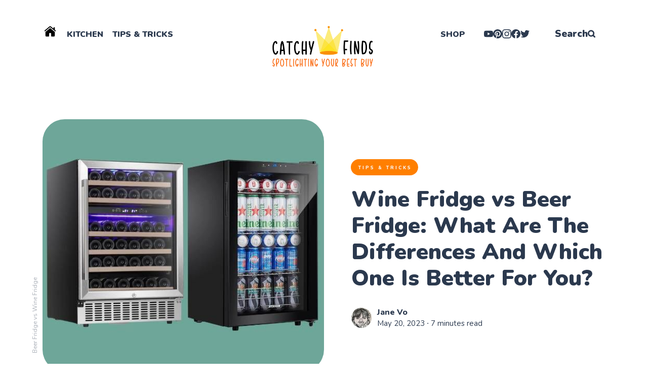

--- FILE ---
content_type: text/html; charset=utf-8
request_url: https://www.catchyfinds.com/wine-fridge-vs-beer-fridge/
body_size: 17281
content:
<!DOCTYPE html>
<html lang="en">
	<head>
		<meta charset="utf-8">
		<meta http-equiv="X-UA-Compatible" content="IE=edge">
		<title>Wine Fridge vs Beer Fridge: The Differences | Catchy Finds</title>
		<meta name="HandheldFriendly" content="True">
		<meta name="viewport" content="width=device-width, initial-scale=1">
		<link rel="preconnect" href="https://fonts.googleapis.com"> 
<link rel="preconnect" href="https://fonts.gstatic.com" crossorigin>
<link rel="preload" as="style" href="https://fonts.googleapis.com/css2?family=Nunito:ital,wght@0,400;0,800;0,900;1,400;1,800;1,900&display=swap">
<link rel="stylesheet" href="https://fonts.googleapis.com/css2?family=Nunito:ital,wght@0,400;0,800;0,900;1,400;1,800;1,900&display=swap">		<link rel="stylesheet" type="text/css" href="https://www.catchyfinds.com/assets/css/screen.css?v=ecb7f2c39f">
		<style>hr{background-image:url("data:image/svg+xml;utf8,<svg role='img' viewBox='0 0 136 24' xmlns='http://www.w3.org/2000/svg'><path d='M1.525 1.525a3.5 3.5 0 014.95 0L20 15.05 33.525 1.525a3.5 3.5 0 014.95 0L52 15.05 65.525 1.525a3.5 3.5 0 014.95 0L84 15.05 97.525 1.525a3.5 3.5 0 014.95 0L116 15.05l13.525-13.525a3.5 3.5 0 014.95 4.95l-16 16a3.5 3.5 0 01-4.95 0L100 8.95 86.475 22.475a3.5 3.5 0 01-4.95 0L68 8.95 54.475 22.475a3.5 3.5 0 01-4.95 0L36 8.95 22.475 22.475a3.5 3.5 0 01-4.95 0l-16-16a3.5 3.5 0 010-4.95z'/></svg>")}</style>

		<style>
			:root{
				--featured-section-bg-color :#fee8ba;
			}
		</style>
		<meta name="description" content="Wine connoisseur or beer enthusiast? We&#x27;ll explore the differences between wine fridges and beer fridges, so you can pick the right one for you.">
    <link rel="icon" href="https://www.catchyfinds.com/content/images/size/w256h256/2023/03/New_Catchy-Finds_Icon-Black_1000-x-1000.png" type="image/png">
    <link rel="canonical" href="https://www.catchyfinds.com/wine-fridge-vs-beer-fridge/">
    <meta name="referrer" content="no-referrer-when-downgrade">
    
    <meta property="og:site_name" content="CatchyFinds">
    <meta property="og:type" content="article">
    <meta property="og:title" content="Wine Fridge vs Beer Fridge: The Differences | Catchy Finds">
    <meta property="og:description" content="Wine connoisseur or beer enthusiast? In this in-depth guide, we will explore the differences between wine fridges and beer fridges, so you can pick the right one for you.">
    <meta property="og:url" content="https://www.catchyfinds.com/wine-fridge-vs-beer-fridge/">
    <meta property="og:image" content="https://www.catchyfinds.com/content/images/2023/05/V_Wine-Fridge-vs-Beer-Fridge-1.jpg">
    <meta property="article:published_time" content="2023-05-20T16:00:30.000Z">
    <meta property="article:modified_time" content="2023-05-23T10:55:08.000Z">
    <meta property="article:tag" content="Tips &amp;amp; Tricks">
    
    <meta property="article:publisher" content="https://www.facebook.com/CatchyFinds.Official">
    <meta property="article:author" content="https://www.facebook.com/CatchyFinds.Official">
    <meta name="twitter:card" content="summary_large_image">
    <meta name="twitter:title" content="Wine Fridge vs Beer Fridge: The Differences | Catchy Finds">
    <meta name="twitter:description" content="Wine connoisseur or beer enthusiast? In this in-depth guide, we will explore the differences between wine fridges and beer fridges, so you can pick the right one for you.">
    <meta name="twitter:url" content="https://www.catchyfinds.com/wine-fridge-vs-beer-fridge/">
    <meta name="twitter:image" content="https://www.catchyfinds.com/content/images/2023/05/V_Wine-Fridge-vs-Beer-Fridge-1.jpg">
    <meta name="twitter:label1" content="Written by">
    <meta name="twitter:data1" content="Jane Vo">
    <meta name="twitter:label2" content="Filed under">
    <meta name="twitter:data2" content="Tips &amp; Tricks">
    <meta name="twitter:site" content="@catchyfinds">
    <meta name="twitter:creator" content="@CatchyFinds">
    <meta property="og:image:width" content="544">
    <meta property="og:image:height" content="784">
    
    <script type="application/ld+json">
{
    "@context": "https://schema.org",
    "@type": "Article",
    "publisher": {
        "@type": "Organization",
        "name": "CatchyFinds",
        "url": "https://www.catchyfinds.com/",
        "logo": {
            "@type": "ImageObject",
            "url": "https://www.catchyfinds.com/content/images/2022/07/New_Catchy-Finds_Logo-White-Transparent_1640-x-856--1-.png"
        }
    },
    "author": {
        "@type": "Person",
        "name": "Jane Vo",
        "image": {
            "@type": "ImageObject",
            "url": "https://www.catchyfinds.com/content/images/size/w1200/2023/06/IMG_20230624_165952.jpg",
            "width": 1200,
            "height": 1405
        },
        "url": "https://www.catchyfinds.com/author/jane/",
        "sameAs": [
            "https://www.facebook.com/CatchyFinds.Official",
            "https://x.com/CatchyFinds"
        ]
    },
    "headline": "Wine Fridge vs Beer Fridge: The Differences | Catchy Finds",
    "url": "https://www.catchyfinds.com/wine-fridge-vs-beer-fridge/",
    "datePublished": "2023-05-20T16:00:30.000Z",
    "dateModified": "2023-05-23T10:55:08.000Z",
    "image": {
        "@type": "ImageObject",
        "url": "https://www.catchyfinds.com/content/images/2023/05/V_Wine-Fridge-vs-Beer-Fridge-1.jpg",
        "width": 544,
        "height": 784
    },
    "keywords": "Tips & Tricks",
    "description": "Wine connoisseur or beer enthusiast? In this in-depth guide, we will explore the differences between wine fridges and beer fridges, so you can pick the right one for you.",
    "mainEntityOfPage": "https://www.catchyfinds.com/wine-fridge-vs-beer-fridge/"
}
    </script>

    <meta name="generator" content="Ghost 6.13">
    <link rel="alternate" type="application/rss+xml" title="CatchyFinds" href="https://www.catchyfinds.com/rss/">
    <script defer src="https://cdn.jsdelivr.net/ghost/portal@~2.56/umd/portal.min.js" data-i18n="true" data-ghost="https://www.catchyfinds.com/" data-key="3712c00e68af46a8d381721684" data-api="https://catchyfinds.ghost.io/ghost/api/content/" data-locale="en" crossorigin="anonymous"></script><style id="gh-members-styles">.gh-post-upgrade-cta-content,
.gh-post-upgrade-cta {
    display: flex;
    flex-direction: column;
    align-items: center;
    font-family: -apple-system, BlinkMacSystemFont, 'Segoe UI', Roboto, Oxygen, Ubuntu, Cantarell, 'Open Sans', 'Helvetica Neue', sans-serif;
    text-align: center;
    width: 100%;
    color: #ffffff;
    font-size: 16px;
}

.gh-post-upgrade-cta-content {
    border-radius: 8px;
    padding: 40px 4vw;
}

.gh-post-upgrade-cta h2 {
    color: #ffffff;
    font-size: 28px;
    letter-spacing: -0.2px;
    margin: 0;
    padding: 0;
}

.gh-post-upgrade-cta p {
    margin: 20px 0 0;
    padding: 0;
}

.gh-post-upgrade-cta small {
    font-size: 16px;
    letter-spacing: -0.2px;
}

.gh-post-upgrade-cta a {
    color: #ffffff;
    cursor: pointer;
    font-weight: 500;
    box-shadow: none;
    text-decoration: underline;
}

.gh-post-upgrade-cta a:hover {
    color: #ffffff;
    opacity: 0.8;
    box-shadow: none;
    text-decoration: underline;
}

.gh-post-upgrade-cta a.gh-btn {
    display: block;
    background: #ffffff;
    text-decoration: none;
    margin: 28px 0 0;
    padding: 8px 18px;
    border-radius: 4px;
    font-size: 16px;
    font-weight: 600;
}

.gh-post-upgrade-cta a.gh-btn:hover {
    opacity: 0.92;
}</style>
    <script defer src="https://cdn.jsdelivr.net/ghost/sodo-search@~1.8/umd/sodo-search.min.js" data-key="3712c00e68af46a8d381721684" data-styles="https://cdn.jsdelivr.net/ghost/sodo-search@~1.8/umd/main.css" data-sodo-search="https://catchyfinds.ghost.io/" data-locale="en" crossorigin="anonymous"></script>
    
    <link href="https://www.catchyfinds.com/webmentions/receive/" rel="webmention">
    <script defer src="/public/cards.min.js?v=ecb7f2c39f"></script>
    <link rel="stylesheet" type="text/css" href="/public/cards.min.css?v=ecb7f2c39f">
    <script defer src="/public/comment-counts.min.js?v=ecb7f2c39f" data-ghost-comments-counts-api="https://www.catchyfinds.com/members/api/comments/counts/"></script>
    <script defer src="/public/ghost-stats.min.js?v=ecb7f2c39f" data-stringify-payload="false" data-datasource="analytics_events" data-storage="localStorage" data-host="https://www.catchyfinds.com/.ghost/analytics/api/v1/page_hit"  tb_site_uuid="c2840b33-cffa-4d1f-8588-4dff20d086fe" tb_post_uuid="6487e222-c887-4ed8-a168-82ee2d198b14" tb_post_type="post" tb_member_uuid="undefined" tb_member_status="undefined"></script><style>:root {--ghost-accent-color: #ff7f00;}</style>
    <style>
:root {
   --height-logo-header: 120px;
   --height-logo-footer: 120px;
   --height-logo-signin: 120px;
   --height-logo-mobile: 100px;
}
</style>

<link rel="shortcut icon" href="/path/to/favicon.ico">

<meta name="p:domain_verify" content="43c598de5fa2f56d294fc59691104e9f"/>



<meta name="ahrefs-site-verification" content="938cd979477f04c7dadba4b6cf77208cfbee32db4d39196bb608bdee2990ec9f">


<script src="https://ajax.googleapis.com/ajax/libs/jquery/3.5.1/jquery.min.js"></script> 
<script type="text/javascript">
   jQuery(document).ready(function($) {
       $('a').each(function() {
         var a = new RegExp('/' + window.location.host + '/');
         if (!a.test(this.href)) {
           $(this).click(function(event) {
             event.preventDefault();
             event.stopPropagation();
             window.open(this.href, '_blank');
           });
         }       
      });     
   });  
</script>


<meta name="facebook-domain-verification" content="84mh3mlxvp5n6ly540jbhv9i51ervz" />


<script src="//assets.pinterest.com/js/pinit.js"
type="text/javascript" async defer
data-pin-hover="true"></script>


    
<script>
pintrk('track', 'lead', {
lead_type: 'Newsletter'
});
</script>

<script>
pintrk('track', 'search', {
search_query: 'boots'
});
</script>

<script>
pintrk('track', 'viewcategory');
</script>

<script>
pintrk('track', 'custom');
</script>
</head>


<meta name="msvalidate.01" content="A89899FF80C78F06FE3C7C93ADAF1254" />

<script type="text/javascript">
    (function(c,l,a,r,i,t,y){
        c[a]=c[a]||function(){(c[a].q=c[a].q||[]).push(arguments)};
        t=l.createElement(r);t.async=1;t.src="https://www.clarity.ms/tag/"+i;
        y=l.getElementsByTagName(r)[0];y.parentNode.insertBefore(t,y);
    })(window, document, "clarity", "script", "fclk6gxtgx");
</script>
	</head>
	<body class="post-template tag-tips-and-tricks">
		<div class="global-wrap">
			<div class="global-content">
				<header class="header-section">
	<div class="header-wrap">
		<div class="header-logo is-image">
			<a href="https://www.catchyfinds.com" class="is-image"><img src="https://www.catchyfinds.com/content/images/2022/07/New_Catchy-Finds_Logo-White-Transparent_1640-x-856--1-.png" alt="CatchyFinds"></a>
		</div>
		<div class="header-nav">
			<input id="toggle" class="header-checkbox" type="checkbox">
			<label class="header-toggle" for="toggle">
				<span>
					<span class="bar"></span>
					<span class="bar"></span>
					<span class="bar"></span>
				</span>
			</label>
			<nav class="is-search">
				<ul class="c-navs">
	    <li class="" role="menuitem">
            <a class="home" href="/"><img height="30px" src="https://www.catchyfinds.com/assets/icons/home-page.png?v=ecb7f2c39f" alt="home-icon"></a>
        </li>
<li class="c-nav c-nav__item--main"><a href="https://www.catchyfinds.com/tag/kitchen/" class="c ">KITCHEN</a></li>
<li class="c-nav c-nav__item--main"><a href="https://www.catchyfinds.com/tag/blender/" class="c ">- Blender</a></li>
<li class="c-nav c-nav__item--main"><a href="https://www.catchyfinds.com/tag/coffee/" class="c ">- Coffee</a></li>
<li class="c-nav c-nav__item--main"><a href="https://www.catchyfinds.com/tag/airfryer/" class="c ">- Air Fryer</a></li>
<li class="c-nav c-nav__item--main"><a href="https://www.catchyfinds.com/tag/toaster/" class="c ">- Toaster</a></li>
<li class="c-nav c-nav__item--main"><a href="https://www.catchyfinds.com/tag/oven/" class="c ">- Oven</a></li>
<li class="c-nav c-nav__item--main"><a href="https://www.catchyfinds.com/tag/baking/" class="c ">- Baking</a></li>
<li class="c-nav c-nav__item--main"><a href="https://www.catchyfinds.com/tag/electric-cooker/" class="c ">- Cooker</a></li>
<li class="c-nav c-nav__item--main"><a href="https://www.catchyfinds.com/tag/barbeque/" class="c ">- BBQ</a></li>
<li class="c-nav c-nav__item--main"><a href="https://www.catchyfinds.com/tag/potsandpans/" class="c ">- Pot &amp; Pan</a></li>
<li class="c-nav c-nav__item--main"><a href="https://www.catchyfinds.com/tag/tips-and-tricks/" class="c ">TIPS &amp; TRICKS</a></li>
<li class="c-nav c-nav__item--main"><a href="https://www.catchyfinds.com/tag/making-smoothies/" class="c ">- Making Smoothies</a></li>
<li class="c-nav c-nav__item--main"><a href="https://www.catchyfinds.com/tag/brewing-coffee/" class="c ">- Brewing Coffee</a></li>
<li class="c-nav c-nav__item--main"><a href="https://www.catchyfinds.com/tag/making-cakes/" class="c ">- Making Cakes</a></li>
<li class="c-nav c-nav__item--main"><a href="https://www.catchyfinds.com/tag/baking-bread/" class="c ">- Baking Bread</a></li>
<li class="c-nav c-nav__item--main"><a href="https://www.catchyfinds.com/tag/making-meals/" class="c ">- Making Meals</a></li>
<li class="c-nav c-nav__item--main"><a href="https://www.catchyfinds.com/tag/cooking-beets/" class="c ">- Cooking Beets</a></li>
<script>
  var dropDown_list = [],
    latest_navigation_item,
    nav_list = document.querySelectorAll('.header-wrap nav .c-nav.c-nav__item--main');
  var newMenuList = [];
  var menuTree = {};
  nav_list.forEach( (item, index) => {
    if(item.childNodes[0].innerText.startsWith('-')) {
      if(menuTree[newMenuList.length - 1]) {
        menuTree[newMenuList.length - 1].push(item);
      } else {
        menuTree[newMenuList.length - 1] = [item];
      }
    } else {
      newMenuList.push(item);
    }
  });
  nav_list = newMenuList.map((item, index) => {
    if(menuTree[index]) {
      let dropdown = document.createElement('ul');
      dropdown.className = 'c-nav__dropDown u-plain-list';
      menuTree[index].forEach(child => {
        dropDown_item_text = child.childNodes[0].innerText;
        child.childNodes[0].innerText = dropDown_item_text.replace('- ', '');
        dropdown.appendChild(child);
      });
      item.className += ' is-dropdown';
      item.appendChild(dropdown);
    }
    return item;
  });
</script>
</ul>
				<ul class="cc-right-nav">
					<li><a href="https://www.catchycorner.com">SHOP</a></li>
				<ul class="social-icons">
					<a href="" aria-label="link YouTube"><svg role="img" viewBox="0 0 24 24" xmlns="http://www.w3.org/2000/svg"><path class="a" d="M23.495 6.205a3.007 3.007 0 0 0-2.088-2.088c-1.87-.501-9.396-.501-9.396-.501s-7.507-.01-9.396.501A3.007 3.007 0 0 0 .527 6.205a31.247 31.247 0 0 0-.522 5.805 31.247 31.247 0 0 0 .522 5.783 3.007 3.007 0 0 0 2.088 2.088c1.868.502 9.396.502 9.396.502s7.506 0 9.396-.502a3.007 3.007 0 0 0 2.088-2.088 31.247 31.247 0 0 0 .5-5.783 31.247 31.247 0 0 0-.5-5.805zM9.609 15.601V8.408l6.264 3.602z"/></svg></a>
<a href="https://nl.pinterest.com/CatchyFinds/" aria-label="link Pinterest"><svg role="img" viewBox="0 0 24 24" xmlns="http://www.w3.org/2000/svg"><path d="M12.017 0C5.396 0 .029 5.367.029 11.987c0 5.079 3.158 9.417 7.618 11.162-.105-.949-.199-2.403.041-3.439.219-.937 1.406-5.957 1.406-5.957s-.359-.72-.359-1.781c0-1.663.967-2.911 2.168-2.911 1.024 0 1.518.769 1.518 1.688 0 1.029-.653 2.567-.992 3.992-.285 1.193.6 2.165 1.775 2.165 2.128 0 3.768-2.245 3.768-5.487 0-2.861-2.063-4.869-5.008-4.869-3.41 0-5.409 2.562-5.409 5.199 0 1.033.394 2.143.889 2.741.099.12.112.225.085.345-.09.375-.293 1.199-.334 1.363-.053.225-.172.271-.401.165-1.495-.69-2.433-2.878-2.433-4.646 0-3.776 2.748-7.252 7.92-7.252 4.158 0 7.392 2.967 7.392 6.923 0 4.135-2.607 7.462-6.233 7.462-1.214 0-2.354-.629-2.758-1.379l-.749 2.848c-.269 1.045-1.004 2.352-1.498 3.146 1.123.345 2.306.535 3.55.535 6.607 0 11.985-5.365 11.985-11.987C23.97 5.39 18.592.026 11.985.026L12.017 0z"/></svg></a>
<a href="https://www.instagram.com/catchyfinds/" aria-label="link Instagram"><svg role="img" viewBox="0 0 24 24" xmlns="http://www.w3.org/2000/svg"><path d="M12 0C8.74 0 8.333.015 7.053.072 5.775.132 4.905.333 4.14.63c-.789.306-1.459.717-2.126 1.384S.935 3.35.63 4.14C.333 4.905.131 5.775.072 7.053.012 8.333 0 8.74 0 12s.015 3.667.072 4.947c.06 1.277.261 2.148.558 2.913.306.788.717 1.459 1.384 2.126.667.666 1.336 1.079 2.126 1.384.766.296 1.636.499 2.913.558C8.333 23.988 8.74 24 12 24s3.667-.015 4.947-.072c1.277-.06 2.148-.262 2.913-.558.788-.306 1.459-.718 2.126-1.384.666-.667 1.079-1.335 1.384-2.126.296-.765.499-1.636.558-2.913.06-1.28.072-1.687.072-4.947s-.015-3.667-.072-4.947c-.06-1.277-.262-2.149-.558-2.913-.306-.789-.718-1.459-1.384-2.126C21.319 1.347 20.651.935 19.86.63c-.765-.297-1.636-.499-2.913-.558C15.667.012 15.26 0 12 0zm0 2.16c3.203 0 3.585.016 4.85.071 1.17.055 1.805.249 2.227.415.562.217.96.477 1.382.896.419.42.679.819.896 1.381.164.422.36 1.057.413 2.227.057 1.266.07 1.646.07 4.85s-.015 3.585-.074 4.85c-.061 1.17-.256 1.805-.421 2.227-.224.562-.479.96-.899 1.382-.419.419-.824.679-1.38.896-.42.164-1.065.36-2.235.413-1.274.057-1.649.07-4.859.07-3.211 0-3.586-.015-4.859-.074-1.171-.061-1.816-.256-2.236-.421-.569-.224-.96-.479-1.379-.899-.421-.419-.69-.824-.9-1.38-.165-.42-.359-1.065-.42-2.235-.045-1.26-.061-1.649-.061-4.844 0-3.196.016-3.586.061-4.861.061-1.17.255-1.814.42-2.234.21-.57.479-.96.9-1.381.419-.419.81-.689 1.379-.898.42-.166 1.051-.361 2.221-.421 1.275-.045 1.65-.06 4.859-.06l.045.03zm0 3.678c-3.405 0-6.162 2.76-6.162 6.162 0 3.405 2.76 6.162 6.162 6.162 3.405 0 6.162-2.76 6.162-6.162 0-3.405-2.76-6.162-6.162-6.162zM12 16c-2.21 0-4-1.79-4-4s1.79-4 4-4 4 1.79 4 4-1.79 4-4 4zm7.846-10.405c0 .795-.646 1.44-1.44 1.44-.795 0-1.44-.646-1.44-1.44 0-.794.646-1.439 1.44-1.439.793-.001 1.44.645 1.44 1.439z"/></svg></a>
	<a href="https://www.facebook.com/CatchyFinds.Official" aria-label="link Facebook"><svg role="img" viewBox="0 0 24 24" xmlns="http://www.w3.org/2000/svg"><path d="M23.9981 11.9991C23.9981 5.37216 18.626 0 11.9991 0C5.37216 0 0 5.37216 0 11.9991C0 17.9882 4.38789 22.9522 10.1242 23.8524V15.4676H7.07758V11.9991H10.1242V9.35553C10.1242 6.34826 11.9156 4.68714 14.6564 4.68714C15.9692 4.68714 17.3424 4.92149 17.3424 4.92149V7.87439H15.8294C14.3388 7.87439 13.8739 8.79933 13.8739 9.74824V11.9991H17.2018L16.6698 15.4676H13.8739V23.8524C19.6103 22.9522 23.9981 17.9882 23.9981 11.9991Z"/></svg></a>
    <a href="https://x.com/catchyfinds" aria-label="link Twitter"><svg role="img" viewBox="0 0 24 24" xmlns="http://www.w3.org/2000/svg"><path d="M23.954 4.569c-.885.389-1.83.654-2.825.775 1.014-.611 1.794-1.574 2.163-2.723-.951.555-2.005.959-3.127 1.184-.896-.959-2.173-1.559-3.591-1.559-2.717 0-4.92 2.203-4.92 4.917 0 .39.045.765.127 1.124C7.691 8.094 4.066 6.13 1.64 3.161c-.427.722-.666 1.561-.666 2.475 0 1.71.87 3.213 2.188 4.096-.807-.026-1.566-.248-2.228-.616v.061c0 2.385 1.693 4.374 3.946 4.827-.413.111-.849.171-1.296.171-.314 0-.615-.03-.916-.086.631 1.953 2.445 3.377 4.604 3.417-1.68 1.319-3.809 2.105-6.102 2.105-.39 0-.779-.023-1.17-.067 2.189 1.394 4.768 2.209 7.557 2.209 9.054 0 13.999-7.496 13.999-13.986 0-.209 0-.42-.015-.63.961-.689 1.8-1.56 2.46-2.548l-.047-.02z"/></svg></a>





				</ul>
				<li class="header-search" data-ghost-search><p> Search </p><svg role="img" viewBox="0 0 24 24" xmlns="http://www.w3.org/2000/svg"><path d="M16.281 19.26c-1.675 1.022-3.855 1.695-5.784 1.693C4.7 20.952 0 16.261 0 10.476S4.7 0 10.497 0s10.497 4.69 10.497 10.476c0 2-.633 4.034-1.618 5.644l3.902 3.893c.465.465.743 1.1.721 1.753-.04 1.121-.78 2-2.034 2.105-.663.056-1.313-.25-1.782-.717l-3.902-3.894zm-5.748-2.54c3.426-.02 6.238-2.841 6.238-6.265 0-3.435-2.834-6.264-6.275-6.264-3.443 0-6.278 2.829-6.278 6.264s2.835 6.262 6.278 6.262l.037.002z"/></svg></li>
				</ul>
			</nav>
		</div>
	</div>
</header>				<main class="global-main">
					<progress class="post-progress"></progress>
<article class="post-section">
	<div class="post-header item is-hero">
	<div class="item-container">
		<div class="item-image global-image">
			<img srcset="/content/images/size/w400/2023/05/V_Wine-Fridge-vs-Beer-Fridge-1.jpg 400w, 
			 /content/images/size/w800/2023/05/V_Wine-Fridge-vs-Beer-Fridge-1.jpg 800w,
			 /content/images/size/w1200/2023/05/V_Wine-Fridge-vs-Beer-Fridge-1.jpg 1200w,
			 /content/images/size/w1600/2023/05/V_Wine-Fridge-vs-Beer-Fridge-1.jpg 1600w"
	 sizes="(max-width:480px) 350px, (max-width:1440px) 800px, 1200px"
	 src="/content/images/size/w1200/2023/05/V_Wine-Fridge-vs-Beer-Fridge-1.jpg"
	 loading="lazy"
	 alt="Wine Fridge vs Beer Fridge: What Are The Differences And Which One Is Better For You?">				<span>Beer Fridge vs Wine Fridge</span>
		</div>
		<div class="item-content">
			<div class="item-tags global-tags">
								<a href="/tag/tips-and-tricks/">Tips &amp; Tricks</a>
			</div>
			<h1 class="item-title">Wine Fridge vs Beer Fridge: What Are The Differences And Which One Is Better For You?</h1>
			<p class="item-excerpt global-zigzag">
				<svg role='img' viewBox='0 0 136 24' xmlns='http://www.w3.org/2000/svg'><path d='M1.525 1.525a3.5 3.5 0 014.95 0L20 15.05 33.525 1.525a3.5 3.5 0 014.95 0L52 15.05 65.525 1.525a3.5 3.5 0 014.95 0L84 15.05 97.525 1.525a3.5 3.5 0 014.95 0L116 15.05l13.525-13.525a3.5 3.5 0 014.95 4.95l-16 16a3.5 3.5 0 01-4.95 0L100 8.95 86.475 22.475a3.5 3.5 0 01-4.95 0L68 8.95 54.475 22.475a3.5 3.5 0 01-4.95 0L36 8.95 22.475 22.475a3.5 3.5 0 01-4.95 0l-16-16a3.5 3.5 0 010-4.95z'/></svg>				Wine connoisseur or beer enthusiast? In this in-depth guide, we will explore the differences between wine fridges and beer fridges, so you can pick the right one for you.
			</p>
			<div class="item-meta global-meta">
				<div class="item-profile-image">
					<a href="/author/jane/" class="global-image">
						<img src="/content/images/size/w120/2023/06/IMG_20230624_165952.jpg" loading="lazy" alt="Jane Vo">					</a>
				</div>
				<div class="item-authors">
					<a href="/author/jane/">Jane Vo</a>
					<div class="item-time">
						<time datetime="2023-05-20">May 20, 2023</time> ∙ 7 minutes read
					</div>
				</div>
			</div>
		</div>
	</div>
</div><div class="post-wrap">
	<div class="post-sidebar">
		<div class="lets-connect">
			<span>Let's connect</span>
			<ul>
			<a href="" aria-label="link YouTube"><svg role="img" viewBox="0 0 24 24" xmlns="http://www.w3.org/2000/svg"><path class="a" d="M23.495 6.205a3.007 3.007 0 0 0-2.088-2.088c-1.87-.501-9.396-.501-9.396-.501s-7.507-.01-9.396.501A3.007 3.007 0 0 0 .527 6.205a31.247 31.247 0 0 0-.522 5.805 31.247 31.247 0 0 0 .522 5.783 3.007 3.007 0 0 0 2.088 2.088c1.868.502 9.396.502 9.396.502s7.506 0 9.396-.502a3.007 3.007 0 0 0 2.088-2.088 31.247 31.247 0 0 0 .5-5.783 31.247 31.247 0 0 0-.5-5.805zM9.609 15.601V8.408l6.264 3.602z"/></svg></a>
<a href="https://nl.pinterest.com/CatchyFinds/" aria-label="link Pinterest"><svg role="img" viewBox="0 0 24 24" xmlns="http://www.w3.org/2000/svg"><path d="M12.017 0C5.396 0 .029 5.367.029 11.987c0 5.079 3.158 9.417 7.618 11.162-.105-.949-.199-2.403.041-3.439.219-.937 1.406-5.957 1.406-5.957s-.359-.72-.359-1.781c0-1.663.967-2.911 2.168-2.911 1.024 0 1.518.769 1.518 1.688 0 1.029-.653 2.567-.992 3.992-.285 1.193.6 2.165 1.775 2.165 2.128 0 3.768-2.245 3.768-5.487 0-2.861-2.063-4.869-5.008-4.869-3.41 0-5.409 2.562-5.409 5.199 0 1.033.394 2.143.889 2.741.099.12.112.225.085.345-.09.375-.293 1.199-.334 1.363-.053.225-.172.271-.401.165-1.495-.69-2.433-2.878-2.433-4.646 0-3.776 2.748-7.252 7.92-7.252 4.158 0 7.392 2.967 7.392 6.923 0 4.135-2.607 7.462-6.233 7.462-1.214 0-2.354-.629-2.758-1.379l-.749 2.848c-.269 1.045-1.004 2.352-1.498 3.146 1.123.345 2.306.535 3.55.535 6.607 0 11.985-5.365 11.985-11.987C23.97 5.39 18.592.026 11.985.026L12.017 0z"/></svg></a>
<a href="https://www.instagram.com/catchyfinds/" aria-label="link Instagram"><svg role="img" viewBox="0 0 24 24" xmlns="http://www.w3.org/2000/svg"><path d="M12 0C8.74 0 8.333.015 7.053.072 5.775.132 4.905.333 4.14.63c-.789.306-1.459.717-2.126 1.384S.935 3.35.63 4.14C.333 4.905.131 5.775.072 7.053.012 8.333 0 8.74 0 12s.015 3.667.072 4.947c.06 1.277.261 2.148.558 2.913.306.788.717 1.459 1.384 2.126.667.666 1.336 1.079 2.126 1.384.766.296 1.636.499 2.913.558C8.333 23.988 8.74 24 12 24s3.667-.015 4.947-.072c1.277-.06 2.148-.262 2.913-.558.788-.306 1.459-.718 2.126-1.384.666-.667 1.079-1.335 1.384-2.126.296-.765.499-1.636.558-2.913.06-1.28.072-1.687.072-4.947s-.015-3.667-.072-4.947c-.06-1.277-.262-2.149-.558-2.913-.306-.789-.718-1.459-1.384-2.126C21.319 1.347 20.651.935 19.86.63c-.765-.297-1.636-.499-2.913-.558C15.667.012 15.26 0 12 0zm0 2.16c3.203 0 3.585.016 4.85.071 1.17.055 1.805.249 2.227.415.562.217.96.477 1.382.896.419.42.679.819.896 1.381.164.422.36 1.057.413 2.227.057 1.266.07 1.646.07 4.85s-.015 3.585-.074 4.85c-.061 1.17-.256 1.805-.421 2.227-.224.562-.479.96-.899 1.382-.419.419-.824.679-1.38.896-.42.164-1.065.36-2.235.413-1.274.057-1.649.07-4.859.07-3.211 0-3.586-.015-4.859-.074-1.171-.061-1.816-.256-2.236-.421-.569-.224-.96-.479-1.379-.899-.421-.419-.69-.824-.9-1.38-.165-.42-.359-1.065-.42-2.235-.045-1.26-.061-1.649-.061-4.844 0-3.196.016-3.586.061-4.861.061-1.17.255-1.814.42-2.234.21-.57.479-.96.9-1.381.419-.419.81-.689 1.379-.898.42-.166 1.051-.361 2.221-.421 1.275-.045 1.65-.06 4.859-.06l.045.03zm0 3.678c-3.405 0-6.162 2.76-6.162 6.162 0 3.405 2.76 6.162 6.162 6.162 3.405 0 6.162-2.76 6.162-6.162 0-3.405-2.76-6.162-6.162-6.162zM12 16c-2.21 0-4-1.79-4-4s1.79-4 4-4 4 1.79 4 4-1.79 4-4 4zm7.846-10.405c0 .795-.646 1.44-1.44 1.44-.795 0-1.44-.646-1.44-1.44 0-.794.646-1.439 1.44-1.439.793-.001 1.44.645 1.44 1.439z"/></svg></a>
	<a href="https://www.facebook.com/CatchyFinds.Official" aria-label="link Facebook"><svg role="img" viewBox="0 0 24 24" xmlns="http://www.w3.org/2000/svg"><path d="M23.9981 11.9991C23.9981 5.37216 18.626 0 11.9991 0C5.37216 0 0 5.37216 0 11.9991C0 17.9882 4.38789 22.9522 10.1242 23.8524V15.4676H7.07758V11.9991H10.1242V9.35553C10.1242 6.34826 11.9156 4.68714 14.6564 4.68714C15.9692 4.68714 17.3424 4.92149 17.3424 4.92149V7.87439H15.8294C14.3388 7.87439 13.8739 8.79933 13.8739 9.74824V11.9991H17.2018L16.6698 15.4676H13.8739V23.8524C19.6103 22.9522 23.9981 17.9882 23.9981 11.9991Z"/></svg></a>
    <a href="https://x.com/catchyfinds" aria-label="link Twitter"><svg role="img" viewBox="0 0 24 24" xmlns="http://www.w3.org/2000/svg"><path d="M23.954 4.569c-.885.389-1.83.654-2.825.775 1.014-.611 1.794-1.574 2.163-2.723-.951.555-2.005.959-3.127 1.184-.896-.959-2.173-1.559-3.591-1.559-2.717 0-4.92 2.203-4.92 4.917 0 .39.045.765.127 1.124C7.691 8.094 4.066 6.13 1.64 3.161c-.427.722-.666 1.561-.666 2.475 0 1.71.87 3.213 2.188 4.096-.807-.026-1.566-.248-2.228-.616v.061c0 2.385 1.693 4.374 3.946 4.827-.413.111-.849.171-1.296.171-.314 0-.615-.03-.916-.086.631 1.953 2.445 3.377 4.604 3.417-1.68 1.319-3.809 2.105-6.102 2.105-.39 0-.779-.023-1.17-.067 2.189 1.394 4.768 2.209 7.557 2.209 9.054 0 13.999-7.496 13.999-13.986 0-.209 0-.42-.015-.63.961-.689 1.8-1.56 2.46-2.548l-.047-.02z"/></svg></a>





			</ul>
		</div>
		<div class="pin-this-recipe">
			<span>Pin To Pinterest</span>
			<a class="pin-this-post" target="_blank" href="">
				<img src="https://www.catchyfinds.com/content/images/2023/05/V_Wine-Fridge-vs-Beer-Fridge-1.jpg" alt="pin this post" onerror="this.style.display='none'" >
			</a>
		</div>
		<div class="pin-this-recipe popular-read">
			<span>Popular Read</span>
			<a href="/best-toaster-oven/">
				<img src="https://www.catchyfinds.com/content/images/2022/10/Feature-Image_Square_Toaster-Oven-2.jpg" alt="pin this post" onerror="this.style.display='none'">
				<p>The Best Toaster Oven Review: 8 Top Picks &amp; Helpful Guide You Need</p>
			</a>
			<a href="/best-sushi-rice-cooker/">
				<img src="https://www.catchyfinds.com/content/images/2022/10/FI_Rice-cooker-7-1.jpg" alt="pin this post" onerror="this.style.display='none'">
				<p>The Best Sushi Rice Cooker For Perfect Sushi Rolls Every Time</p>
			</a>
			<a href="/best-pan-for-roasting-vegetables/">
				<img src="https://www.catchyfinds.com/content/images/2022/09/Roasting-Vegetables_Feature--1.jpg" alt="pin this post" onerror="this.style.display='none'">
				<p>Best Pan For Roasting Vegetables: Home Chefs&#x27; Favorite Kitchen Ally</p>
			</a>
			<a href="/best-pan-to-cook-eggs/">
				<img src="https://www.catchyfinds.com/content/images/2022/09/Eggs-Dishes_Feature-image-7.jpg" alt="pin this post" onerror="this.style.display='none'">
				<p>Your Best Pan To Cook Eggs For An Egg-Cellent Result Every Time</p>
			</a>
			<a href="/best-espresso-machine-under-500/">
				<img src="https://www.catchyfinds.com/content/images/2022/08/91-95_Feature-image--copy-9.jpg" alt="pin this post" onerror="this.style.display='none'">
				<p>A Home Barista Must-Have: The Best Espresso Machine Under 500 US$</p>
			</a>
			<a href="/electric-citrus-juicers/">
				<img src="https://images.unsplash.com/photo-1633932934464-5420d4bc89e6?crop&#x3D;entropy&amp;cs&#x3D;tinysrgb&amp;fit&#x3D;max&amp;fm&#x3D;jpg&amp;ixid&#x3D;MnwxMTc3M3wwfDF8c2VhcmNofDM5M3x8Y2l0cnVzfGVufDB8fHx8MTY1OTIxNDUzMg&amp;ixlib&#x3D;rb-1.2.1&amp;q&#x3D;80&amp;w&#x3D;2000" alt="pin this post" onerror="this.style.display='none'">
				<p>5 Best Electric Citrus Juicers Ensuring Your Daily Fresh-Squeezed Juice Supply</p>
			</a>
			<a href="/classic-waffle-maker/">
				<img src="https://www.catchyfinds.com/content/images/2022/07/46_Classic-Waffle-Maker.jpg" alt="pin this post" onerror="this.style.display='none'">
				<p>Grab A Classic Waffle Maker: Indulge In Your Favorite Morning Treats</p>
			</a>
			<a href="/best-buy-air-fryer/">
				<img src="https://www.catchyfinds.com/content/images/2022/12/1_FI_Best-Buy-Air-Fryer-Review.jpg" alt="pin this post" onerror="this.style.display='none'">
				<p>3 Picks Of The Best Buy Air Fryer: Your Versatile Kitchen Assistant</p>
			</a>
		</div>
	</div>

	<div class="post-content">
		<div class="toc-wrap">
			<div class="toc-c">
			<h4>Content Summary <svg id="Regular" xmlns="http://www.w3.org/2000/svg" viewBox="0 0 24 24"><path class="cls-1" d="M23.25,7.311,12.53,18.03a.749.749,0,0,1-1.06,0L.75,7.311"></path></svg></h4>
          	<aside class="toc h-80vh"></aside>
			</div>
     	</div>
		<p>Wines, beers, and beverages have to be kept at specific temperatures to maintain their taste and quality. When it comes to keeping your drinks chilled and ready to enjoy, there are plenty of options to choose from.</p><p>Two popular choices are wine coolers and beer fridges. While they may seem similar, there are some key differences between them.</p><p>In this guide, we'll explore the differences between both types of fridges and highlight the benefits of each. By the end of this article, you'll have a better understanding of which one is the right option for your needs.</p><figure class="kg-card kg-gallery-card kg-width-wide"><div class="kg-gallery-container"><div class="kg-gallery-row"><div class="kg-gallery-image"><img src="https://www.catchyfinds.com/content/images/2023/05/2-32.jpg" width="544" height="784" loading="lazy" alt></div><div class="kg-gallery-image"><img src="https://www.catchyfinds.com/content/images/2023/05/7-23.jpg" width="544" height="784" loading="lazy" alt></div></div></div></figure><h2 id="the-differences">The Differences</h2><h3 id="wine-fridge-vs-beer-fridge">Wine Fridge vs Beer Fridge</h3><p>The most significant differences between a wine cooler and a beer cooler are:</p><ol><li><strong>The temperature:</strong> Wine fridges are set to maintain a steady temperature of around 40°F- 65°F (4°C-18°C), while beer fridges are set to a colder temperature between 38˚F-55˚F (3.5˚C-13˚C).</li><li><strong>The settings</strong>: Wine fridges are designed to hold only wine with special design racks and shelves for wine bottles. Beer fridges, on the other hand, are designed to accommodate cans and bottles of beer as well as other beverages.</li></ol><p><em>We've written these blog posts about <a href="https://www.catchyfinds.com/wine-fridge-temperature/"><strong>wine fridge temperatures</strong></a> and <a href="https://www.catchyfinds.com/beer-fridge/"><strong>beer fridge temperatures</strong></a>. Check out the details for control of <strong><u><a href="https://www.catchyfinds.com/how-cold-does-wine-fridge-get/">two optimal temperatures</a></u></strong>.</em></p><h2 id="pros-cons">Pros &amp; Cons</h2><p>There are both benefits and drawbacks to owning a wine fridge or a beer fridge. A wine fridges can keep your wine bottle stored at the ideal temperature with specific humidity and light controls. </p><p>However, they tend to be more expensive than beer fridges. Beer fridges can chill beers to colder temperatures, but they may not have adjustable settings for humidity control, which is essential for storing wines.</p><h3 id="1-benefits-of-wine-refrigerators">1. Benefits Of Wine Refrigerators</h3><ul><li>These are designed specifically to store and chill bottles of wine, just like a wine cellar would. They also protect wine from external factors that can affect the flavor, such as light, humidity, air, and vibration.</li><li>They can maintain a consistent temperature, which is important for preserving the quality of the wine.</li><li>Wine collection storage requires a temperature between 45°-65°F (4°C-18°C), depending on the type of wine.</li><li>A wine fridges has adjustable temperature settings to ensure that your wine is always stored at the ideal temperature.</li><li>A good wine fridge also has specific humidity and light controls, which are critical for keeping wine in the best possible condition.</li><li>Wine fridges usually have shelves designed to hold wine bottles securely, preventing them from rolling around or clinking against each other.</li><li>They can store wine bottles horizontally or at an angle, which allows the wine cork to remain moist, preventing it from drying out.</li><li>Wine fridges come in a range of sizes, from <a href="https://www.catchyfinds.com/small-wine-fridge/"><strong>small countertop models</strong></a>, <a href="https://www.catchyfinds.com/best-under-counter-wine-fridge/"><strong>built-in</strong></a> and single zone wine cooler and <a href="https://www.catchyfinds.com/slim-wine-fridge/"><strong>slimline personal models</strong></a>, to free-standing <a href="https://www.catchyfinds.com/best-dual-zone-wine-fridge/"><strong>wine coolers with French doors</strong></a>, and <a href="https://www.catchyfinds.com/best-large-wine-fridge/"><strong>large walk-in wine storage units</strong></a>.</li></ul><h3 id="2-cons-of-wine-fridges">2. Cons Of Wine Fridges</h3><ul><li>For some beers, the minimum temperature of a wine fridge is just to high.</li><li>Wine fridges tend to be more expensive than beer fridges.</li><li>They may also be difficult to install and require more maintenance.</li><li>If you want to store both wine and beer, it's best to get a dual-zone beverage center that has a dedicated wine cooler zone.</li></ul><figure class="kg-card kg-gallery-card kg-width-wide kg-card-hascaption"><div class="kg-gallery-container"><div class="kg-gallery-row"><div class="kg-gallery-image"><img src="https://www.catchyfinds.com/content/images/2023/05/8-15.jpg" width="700" height="550" loading="lazy" alt srcset="https://www.catchyfinds.com/content/images/size/w600/2023/05/8-15.jpg 600w, https://www.catchyfinds.com/content/images/2023/05/8-15.jpg 700w"></div><div class="kg-gallery-image"><img src="https://www.catchyfinds.com/content/images/2023/05/6-25.jpg" width="700" height="550" loading="lazy" alt srcset="https://www.catchyfinds.com/content/images/size/w600/2023/05/6-25.jpg 600w, https://www.catchyfinds.com/content/images/2023/05/6-25.jpg 700w"></div></div><div class="kg-gallery-row"><div class="kg-gallery-image"><img src="https://www.catchyfinds.com/content/images/2023/05/7-24.jpg" width="700" height="550" loading="lazy" alt srcset="https://www.catchyfinds.com/content/images/size/w600/2023/05/7-24.jpg 600w, https://www.catchyfinds.com/content/images/2023/05/7-24.jpg 700w"></div><div class="kg-gallery-image"><img src="https://www.catchyfinds.com/content/images/2023/05/2-33.jpg" width="544" height="784" loading="lazy" alt></div></div></div><figcaption>Wine Coolers</figcaption></figure><h3 id="3-benefits-of-beer-fridges">3. Benefits Of Beer Fridges</h3><ul><li>These are designed to keep beer cold, carbonated, and ready to drink.</li><li>Some come with a kegerator, for those who prefer draught beer.</li><li><a href="https://www.catchyfinds.com/beer-fridge/"><strong>Beer fridges</strong></a> can chill beer to a lower temperature (38˚F-55˚F or 3.5˚C-13˚C) than a wine fridge.</li><li>For example, lagers should be kept at around 40˚-45˚F, while ales should be stored at around 50˚-55˚F.</li><li>This means that beer fridges can chill your drinks to a lower temperature than a wine fridge, making them ideal for those who prefer their beer ice-cold. They are all-round beverage centers, just not fit for wines.</li><li>These fridges also come with different settings to accommodate different types of beer, such as lagers, ales, doubles or triples.</li><li>Beer fridges have shelves or racks specifically designed to hold cans and bottles of beer, holding cans and bottles in an upright position. This  makes it easy to secure and grab your favorite brew and maintain their carbonation.</li><li>The sizes of beer fridges can range from small countertop models to larger freestanding units, or built-in dual-zone French door models.</li></ul><h3 id="4-cons-of-beer-fridges">4. Cons Of Beer Fridges</h3><ul><li>Beer fridges tend to be noisier than wine fridges as the compressor will be forced to work a little harder to reach the lower temperatures.</li><li>They're also not ideal for storing wine due to their lower temperature range, which can damage the delicate flavors and aromas of wines.</li><li>It is important to note that some beer fridges may not have adjustable settings for humidity control, which is important for keeping wines in the best condition. Therefore, beer fridges are not suitable for storing wines.</li><li>To ensure proper storage temperature for both wine and beer, it's recommended to purchase <strong><a href="https://www.catchyfinds.com/best-beverage-fridge/">a dual-zone beverage fridge</a></strong> with separate zones for each. This will prevent both beer and the wine from being stored at the wrong temperatures.</li></ul><figure class="kg-card kg-gallery-card kg-width-wide kg-card-hascaption"><div class="kg-gallery-container"><div class="kg-gallery-row"><div class="kg-gallery-image"><img src="https://www.catchyfinds.com/content/images/2023/05/19-10.jpg" width="700" height="700" loading="lazy" alt srcset="https://www.catchyfinds.com/content/images/size/w600/2023/05/19-10.jpg 600w, https://www.catchyfinds.com/content/images/2023/05/19-10.jpg 700w"></div><div class="kg-gallery-image"><img src="https://www.catchyfinds.com/content/images/2023/05/35-7.jpg" width="700" height="700" loading="lazy" alt srcset="https://www.catchyfinds.com/content/images/size/w600/2023/05/35-7.jpg 600w, https://www.catchyfinds.com/content/images/2023/05/35-7.jpg 700w"></div></div><div class="kg-gallery-row"><div class="kg-gallery-image"><img src="https://www.catchyfinds.com/content/images/2023/05/49.jpg" width="700" height="700" loading="lazy" alt srcset="https://www.catchyfinds.com/content/images/size/w600/2023/05/49.jpg 600w, https://www.catchyfinds.com/content/images/2023/05/49.jpg 700w"></div><div class="kg-gallery-image"><img src="https://www.catchyfinds.com/content/images/2023/05/37-2.jpg" width="700" height="700" loading="lazy" alt srcset="https://www.catchyfinds.com/content/images/size/w600/2023/05/37-2.jpg 600w, https://www.catchyfinds.com/content/images/2023/05/37-2.jpg 700w"></div></div></div><figcaption>Beer Fridges</figcaption></figure><h2 id="wine-coolers-vs-beer-coolers-faqs">Wine Coolers vs Beer Coolers FAQs</h2><p>Here are some common questions people ask when considering these two appliances:</p><div class="kg-card kg-toggle-card" data-kg-toggle-state="close"><div class="kg-toggle-heading"><h4 class="kg-toggle-heading-text">Are wine fridges good for beer?</h4><button class="kg-toggle-card-icon"><svg id="Regular" xmlns="http://www.w3.org/2000/svg" viewBox="0 0 24 24"><path class="cls-1" d="M23.25,7.311,12.53,18.03a.749.749,0,0,1-1.06,0L.75,7.311"/></svg></button></div><div class="kg-toggle-content"><ul><li>A wine refrigerator is not great at maintaining a cold temperature suitable for beer, as its temperature settings are higher compared to beer fridges.</li><li>It is still possible to store beer in a wine fridge, but it's not recommended since the temperature may not be cold enough for the beer to stay fresh, which can affect the flavor and quality.</li><li>Like beer lovers want their drinks at the right temperature, wine lovers want their wine to be just right.</li><li>Additionally, wine fridges are typically designed to hold wine bottles, which may not fit beer bottles or cans as well.</li><li>If you're a beer lover, it's best to invest in a dedicated beer fridge or at least, a regular fridge, to ensure that your drinks are always chilled to the perfect temperature.</li></ul></div></div><div class="kg-card kg-toggle-card" data-kg-toggle-state="close"><div class="kg-toggle-heading"><h4 class="kg-toggle-heading-text">What temperature should a wine fridge be for beer?</h4><button class="kg-toggle-card-icon"><svg id="Regular" xmlns="http://www.w3.org/2000/svg" viewBox="0 0 24 24"><path class="cls-1" d="M23.25,7.311,12.53,18.03a.749.749,0,0,1-1.06,0L.75,7.311"/></svg></button></div><div class="kg-toggle-content"><ul><li>Most <strong>wine fridges</strong> are set at a temperature range of <strong>45°-65°F (4°C-18°C)</strong>. Still, this may not be cold enough for some beers.</li><li><strong>Beer fridges</strong>, however, are designed specifically to maintain the ideal temperature of <strong>38˚F-55˚F (3.5˚C-13˚C)</strong> for different types of beer.</li><li>Additionally, it is important to be aware that wine fridges often come with humidity controls that may not be ideal for storing beer.</li></ul></div></div><div class="kg-card kg-toggle-card" data-kg-toggle-state="close"><div class="kg-toggle-heading"><h4 class="kg-toggle-heading-text">What is the difference between a wine cooler and a beverage cooler?</h4><button class="kg-toggle-card-icon"><svg id="Regular" xmlns="http://www.w3.org/2000/svg" viewBox="0 0 24 24"><path class="cls-1" d="M23.25,7.311,12.53,18.03a.749.749,0,0,1-1.06,0L.75,7.311"/></svg></button></div><div class="kg-toggle-content"><ul><li>A wine cooler is specifically designed to store wines, while beverage coolers are multi-purpose fridges that can store both beer and wine.</li><li>Beverage coolers will typically have two separate temperature zones—one for wines and one for beers—making it easy to keep all your drinks chilled at the perfect temperature for serving wine or aging wine.</li><li>However, there are many single-zone model beverage fridges available, which can only be used to store both beer and canned drinks.</li><li>It is important to check the temperature range of the beverage cooler before purchasing it, so you know that your drinks will be stored at the optimal temperature.</li></ul></div></div><div class="kg-card kg-toggle-card" data-kg-toggle-state="close"><div class="kg-toggle-heading"><h4 class="kg-toggle-heading-text">Which is better: a wine fridge or a beer fridge?</h4><button class="kg-toggle-card-icon"><svg id="Regular" xmlns="http://www.w3.org/2000/svg" viewBox="0 0 24 24"><path class="cls-1" d="M23.25,7.311,12.53,18.03a.749.749,0,0,1-1.06,0L.75,7.311"/></svg></button></div><div class="kg-toggle-content"><p>When deciding between a wine fridge and a beer fridge, <strong>consider what type of drinks you will be primarily storing</strong> and make sure to get one that meets all your needs.</p><ul><li>For wine enthusiasts a wine fridge is the best choice, as it can maintain the perfect temperature and humidity levels for your wines, and allows storing bottles horizontally or at an angle.</li><li>If you're a beer enthusiast, then a beer fridge is the better option as it can reach lower temperatures and typically comes with racks and shelves designed to fit cans and bottles.</li><li>A beer fridge can only be used to store sparkling wines and champagne, provided it has the racks to hold them.</li></ul></div></div><div class="kg-card kg-callout-card kg-callout-card-yellow"><div class="kg-callout-emoji">👉</div><div class="kg-callout-text"><strong>Related Reads</strong>: <a href="https://www.catchyfinds.com/how-to-store-wine/">Store Wine At Home Guide</a> <strong>&amp;</strong> <a href="https://www.catchyfinds.com/wine-fridge-humidity-control/">How To Control Wine Fridge Humidity</a> <strong>&amp; </strong><a href="https://www.catchyfinds.com/how-cold-does-wine-fridge-get/">How Cold Does A Wine Fridge Get</a></div></div><h2 id="tips-tricks">Tips &amp; Tricks</h2><ul><li>It is important to do your research and consider all factors before deciding between a wine fridge vs beer fridge to ensure that your drinks are stored optimally. Make sure that the settings can meet all of your needs.</li><li>Keep in mind that you should never store both beer and wine together in one fridge or one zone of the fridge. They have different storage requirements and storing them together can affect their quality.</li><li>If you want the best of both worlds, then investing in both a beer ridge and a wine fridge is your best bet. Second best is a dual-zone beverage fridge, which can store both wine and beer at their ideal temperatures.</li></ul><figure class="kg-card kg-embed-card kg-card-hascaption"><iframe width="200" height="113" src="https://www.youtube.com/embed/l1ac3jnXFOI?feature=oembed" frameborder="0" allow="accelerometer; autoplay; clipboard-write; encrypted-media; gyroscope; picture-in-picture; web-share" allowfullscreen title="How to Install A Beer or Wine Fridge"></iframe><figcaption><a href="https://youtu.be/l1ac3jnXFOI">How to Install A Beer or Wine Fridge</a> | NewAir</figcaption></figure><!--kg-card-begin: markdown--><p>Need a quality <mark><a href="https://www.catchyfinds.com/best-beverage-fridge/">dual-zone beverage fridge</a></mark>? Check out our top picks in the in-depth reviewed blog post below and find one for you!</p>
<!--kg-card-end: markdown--><figure class="kg-card kg-bookmark-card"><a class="kg-bookmark-container" href="https://www.catchyfinds.com/best-beverage-fridge/"><div class="kg-bookmark-content"><div class="kg-bookmark-title">Choose Your Best Beverage Fridge: 7 Picks | Catchy Finds</div><div class="kg-bookmark-description">Are you an avid home bartender who want to keep your favorite beverages chilled? A quality beverage cooler makes all the difference. Check out the detailed guide!</div><div class="kg-bookmark-metadata"><img class="kg-bookmark-icon" src="https://www.catchyfinds.com/content/images/size/w256h256/2023/03/New_Catchy-Finds_Icon-Black_1000-x-1000.png" alt=""><span class="kg-bookmark-author">CatchyFinds</span><span class="kg-bookmark-publisher">Jane Vo</span></div></div><div class="kg-bookmark-thumbnail"><img src="https://www.catchyfinds.com/content/images/2023/05/1-14.jpg" alt=""></div></a></figure><div class="kg-card kg-button-card kg-align-center"><a href="https://www.catchyfinds.com/best-beverage-fridge/" class="kg-btn kg-btn-accent">7 PICKS IN THE SPOTLIGHT</a></div><p>We hope this guide has helped you understand the differences between wine fridges vs beer fridges. Choosing the right fridge to meet your needs can ensure that your drinks are consistently chilled and ready for enjoyment.</p><p>Happy shopping!</p><p>Catchy Finds</p>
		<div class="post-share-section">
	<div class="post-share-wrap">
		<a href="https://twitter.com/intent/tweet?text=Wine%20Fridge%20vs%20Beer%20Fridge%3A%20What%20Are%20The%20Differences%20And%20Which%20One%20Is%20Better%20For%20You%3F&amp;url=https://www.catchyfinds.com/wine-fridge-vs-beer-fridge/" target="_blank" rel="noopener" aria-label="Twitter share icon"><svg role="img" viewBox="0 0 24 24" xmlns="http://www.w3.org/2000/svg"><path d="M23.954 4.569c-.885.389-1.83.654-2.825.775 1.014-.611 1.794-1.574 2.163-2.723-.951.555-2.005.959-3.127 1.184-.896-.959-2.173-1.559-3.591-1.559-2.717 0-4.92 2.203-4.92 4.917 0 .39.045.765.127 1.124C7.691 8.094 4.066 6.13 1.64 3.161c-.427.722-.666 1.561-.666 2.475 0 1.71.87 3.213 2.188 4.096-.807-.026-1.566-.248-2.228-.616v.061c0 2.385 1.693 4.374 3.946 4.827-.413.111-.849.171-1.296.171-.314 0-.615-.03-.916-.086.631 1.953 2.445 3.377 4.604 3.417-1.68 1.319-3.809 2.105-6.102 2.105-.39 0-.779-.023-1.17-.067 2.189 1.394 4.768 2.209 7.557 2.209 9.054 0 13.999-7.496 13.999-13.986 0-.209 0-.42-.015-.63.961-.689 1.8-1.56 2.46-2.548l-.047-.02z"/></svg></a>
		<a href="https://www.facebook.com/sharer/sharer.php?u=https://www.catchyfinds.com/wine-fridge-vs-beer-fridge/" target="_blank" rel="noopener" aria-label="Facebook share icon"><svg role="img" viewBox="0 0 24 24" xmlns="http://www.w3.org/2000/svg"><path d="M23.9981 11.9991C23.9981 5.37216 18.626 0 11.9991 0C5.37216 0 0 5.37216 0 11.9991C0 17.9882 4.38789 22.9522 10.1242 23.8524V15.4676H7.07758V11.9991H10.1242V9.35553C10.1242 6.34826 11.9156 4.68714 14.6564 4.68714C15.9692 4.68714 17.3424 4.92149 17.3424 4.92149V7.87439H15.8294C14.3388 7.87439 13.8739 8.79933 13.8739 9.74824V11.9991H17.2018L16.6698 15.4676H13.8739V23.8524C19.6103 22.9522 23.9981 17.9882 23.9981 11.9991Z"/></svg></a>
		<a class="printer-icon" href=""><svg xmlns="http://www.w3.org/2000/svg" height="48px" width="48px"><path d="M32.9 15.6V9H15.1v6.6h-3V6h23.8v9.6ZM7 18.6h34-28.9Zm29.95 4.75q.6 0 1.05-.45.45-.45.45-1.05 0-.6-.45-1.05-.45-.45-1.05-.45-.6 0-1.05.45-.45.45-.45 1.05 0 .6.45 1.05.45.45 1.05.45ZM32.9 39v-9.6H15.1V39Zm3 3H12.1v-8.8H4V20.9q0-2.25 1.525-3.775T9.3 15.6h29.4q2.25 0 3.775 1.525T44 20.9v12.3h-8.1ZM41 30.2v-9.3q0-1-.65-1.65-.65-.65-1.65-.65H9.3q-1 0-1.65.65Q7 19.9 7 20.9v9.3h5.1v-3.8h23.8v3.8Z"/></svg></a>
	</div>
	<input type="text" value="https://www.catchyfinds.com/wine-fridge-vs-beer-fridge/" id="copy-link" aria-label="Copy link input">
</div>
<style>
	.printer-icon svg{
		height: 48px;
		width: 48px;
		scale: 0.8;
	}
</style>
<script>
	document.querySelector('a.printer-icon').addEventListener('click',()=>{window.print()})
</script>	</div>
</div>
</article>
<aside class="nextprev-section">
	<div class="nextprev-wrap">
		<section class="nextprev-newer post tag-tips-and-tricks tag-hash-post-card-sand" style="background-color: #feeecd">
			<a href="/wine-fridge-vs-beverage-fridge/" class="global-link" aria-label="Wine Fridge vs Beverage Fridge: Which Is The Best Cooling Option For Your Drinks?"></a>
			<a href="/wine-fridge-vs-beverage-fridge/" class="nextprev-image global-image">
				<img src="/content/images/size/w400/2023/05/V_Wine-Fridge-vs-Beverage-Fridge--1-.jpg" loading="lazy" alt="Wine Fridge vs Beverage Fridge: Which Is The Best Cooling Option For Your Drinks?">			</a>
			<div>
				<small>Newer post</small>
				<h3><a href="/wine-fridge-vs-beverage-fridge/">Wine Fridge vs Beverage Fridge: Which Is The Best Cooling Option For Your Drinks?</a></h3>
			</div>
		</section>
		<section class="nextprev-older post tag-tips-and-tricks tag-hash-post-card-sand" style="background-color: #feeecd">
			<a href="/dual-zone-vs-single-zone-wine-cooler/" class="global-link" aria-label="Dual Zone vs Single Zone Wine Cooler: Which One Is Right For You?"></a>
			<div>
				<small>Older post</small>
				<h3><a href="/dual-zone-vs-single-zone-wine-cooler/">Dual Zone vs Single Zone Wine Cooler: Which One Is Right For You?</a></h3>
			</div>
			<a href="/dual-zone-vs-single-zone-wine-cooler/" class="nextprev-image global-image">
				<img src="/content/images/size/w400/2023/05/V_Dual-Zone-vs-Single-Zone-1.jpg" loading="lazy" alt="Dual Zone vs Single Zone Wine Cooler: Which One Is Right For You?">			</a>
		</section>
	</div>
</aside><div class="comments-section">
	<div class="comments-wrap">
		
        <script defer src="https://cdn.jsdelivr.net/ghost/comments-ui@~1.3/umd/comments-ui.min.js" data-locale="en" data-ghost-comments="https://www.catchyfinds.com/" data-api="https://catchyfinds.ghost.io/ghost/api/content/" data-admin="https://catchyfinds.ghost.io/ghost/" data-key="3712c00e68af46a8d381721684" data-title="Member discussion" data-count="true" data-post-id="64677f451c6dcb000144b092" data-color-scheme="auto" data-avatar-saturation="60" data-accent-color="#ff7f00" data-comments-enabled="all" data-publication="CatchyFinds" crossorigin="anonymous"></script>
    
			</div>
</div>
<div class="global-sections global-sections-items-4">
	<h2 class="global-label global-zigzag">
	See more
	<svg role='img' viewBox='0 0 136 24' xmlns='http://www.w3.org/2000/svg'><path d='M1.525 1.525a3.5 3.5 0 014.95 0L20 15.05 33.525 1.525a3.5 3.5 0 014.95 0L52 15.05 65.525 1.525a3.5 3.5 0 014.95 0L84 15.05 97.525 1.525a3.5 3.5 0 014.95 0L116 15.05l13.525-13.525a3.5 3.5 0 014.95 4.95l-16 16a3.5 3.5 0 01-4.95 0L100 8.95 86.475 22.475a3.5 3.5 0 01-4.95 0L68 8.95 54.475 22.475a3.5 3.5 0 01-4.95 0L36 8.95 22.475 22.475a3.5 3.5 0 01-4.95 0l-16-16a3.5 3.5 0 010-4.95z'/></svg></h2>
<article class="item-section post tag-tips-and-tricks tag-airfryer tag-hash-post-card-pastel-peach" style="background-color: #fdd1aa">
	<a href="/what-size-air-fryer-do-i-need/" class="global-link" aria-label="What Size Air Fryer Do I Need? Choose The Right Size Tips"></a>
	<div class="global-image">
		<img srcset="/content/images/size/w300/2023/12/42.jpg 300w,
			 /content/images/size/w400/2023/12/42.jpg 400w,
			 /content/images/size/w600/2023/12/42.jpg 600w"
	 sizes="(max-width:480px) 150px, 200px"
	 src="/content/images/size/w300/2023/12/42.jpg"
	 loading="lazy"
	 alt="What Size Air Fryer Do I Need? Choose The Right Size Tips">	</div>
	<div class="global-sections-content">
		<h3><a href="/what-size-air-fryer-do-i-need/">What Size Air Fryer Do I Need? Choose The Right Size Tips</a></h3>
		<div class="global-sections-meta global-meta global-pointer">
			<a href="/author/jane/">Jane Vo</a>
		</div>
	</div>
</article>
	<article class="item-section post tag-tips-and-tricks tag-airfryer tag-hash-post-card-sand" style="background-color: #feeecd">
	<a href="/what-size-air-fryer-do-i-need-for-a-family-of-8/" class="global-link" aria-label="What Size Air Fryer Do I Need For A Family Of 8?"></a>
	<div class="global-image">
		<img srcset="/content/images/size/w300/2023/12/15-1.jpg 300w,
			 /content/images/size/w400/2023/12/15-1.jpg 400w,
			 /content/images/size/w600/2023/12/15-1.jpg 600w"
	 sizes="(max-width:480px) 150px, 200px"
	 src="/content/images/size/w300/2023/12/15-1.jpg"
	 loading="lazy"
	 alt="What Size Air Fryer Do I Need For A Family Of 8?">	</div>
	<div class="global-sections-content">
		<h3><a href="/what-size-air-fryer-do-i-need-for-a-family-of-8/">What Size Air Fryer Do I Need For A Family Of 8?</a></h3>
		<div class="global-sections-meta global-meta global-pointer">
			<a href="/author/jane/">Jane Vo</a>
		</div>
	</div>
</article>
	<article class="item-section post tag-tips-and-tricks tag-airfryer tag-hash-post-card-sand" style="background-color: #feeecd">
	<a href="/what-size-air-fryer-do-i-need-for-a-family-of-6/" class="global-link" aria-label="What Size Air Fryer Do I Need For A Family Of 6?"></a>
	<div class="global-image">
		<img srcset="/content/images/size/w300/2023/12/43.jpg 300w,
			 /content/images/size/w400/2023/12/43.jpg 400w,
			 /content/images/size/w600/2023/12/43.jpg 600w"
	 sizes="(max-width:480px) 150px, 200px"
	 src="/content/images/size/w300/2023/12/43.jpg"
	 loading="lazy"
	 alt="What Size Air Fryer Do I Need For A Family Of 6?">	</div>
	<div class="global-sections-content">
		<h3><a href="/what-size-air-fryer-do-i-need-for-a-family-of-6/">What Size Air Fryer Do I Need For A Family Of 6?</a></h3>
		<div class="global-sections-meta global-meta global-pointer">
			<a href="/author/jane/">Jane Vo</a>
		</div>
	</div>
</article>
	<article class="item-section post tag-tips-and-tricks tag-airfryer tag-hash-post-card-sand" style="background-color: #feeecd">
	<a href="/what-size-air-fryer-do-i-need-for-a-family-of-4/" class="global-link" aria-label="What Size Air Fryer Do I Need For A Family Of 4?"></a>
	<div class="global-image">
		<img srcset="/content/images/size/w300/2023/11/38-1.jpg 300w,
			 /content/images/size/w400/2023/11/38-1.jpg 400w,
			 /content/images/size/w600/2023/11/38-1.jpg 600w"
	 sizes="(max-width:480px) 150px, 200px"
	 src="/content/images/size/w300/2023/11/38-1.jpg"
	 loading="lazy"
	 alt="What Size Air Fryer Do I Need For A Family Of 4?">	</div>
	<div class="global-sections-content">
		<h3><a href="/what-size-air-fryer-do-i-need-for-a-family-of-4/">What Size Air Fryer Do I Need For A Family Of 4?</a></h3>
		<div class="global-sections-meta global-meta global-pointer">
			<a href="/author/jane/">Jane Vo</a>
		</div>
	</div>
</article>
</div>

<style>
	@media (max-width: 1280px) and (min-width: 1025px){
	.post-content .kg-image-card.kg-width-wide img, .post-content .kg-gallery-container {
    width: 100%;
    margin-left: calc(-34vw + 140px);
	}
}
@media (min-width: 1281px){
.post-content .kg-image-card.kg-width-wide img, .post-content .kg-gallery-container {
    width: 100%;
    margin-left: 0rem;
}
}
</style>

<script src="https://cdnjs.cloudflare.com/ajax/libs/tocbot/4.12.2/tocbot.min.js"></script>
<script>
const postTemplate = document.querySelector(".post-template");
if (postTemplate) {
    tocbot.init({
        tocSelector: '.post-template .toc',
        contentSelector: '.post-content',
        hasInnerContainers: false,
        ignoreSelector: '.kg-header-card-header, .kg-header-card-subheader',
        headingSelector: 'h2, h3'
    });
}
document.querySelector('.toc-c h4').addEventListener('click',()=>{
document.querySelector('.toc').classList.toggle("h-80vh")
})

if(!document.querySelector(".toc ol")){
document.querySelector('.toc-wrap').style.display = "none"
}
if(window.innerWidth < 995){
	document.querySelector('.toc').classList.remove("h-80vh")
}
</script>



					<div class="subscribe-section">
	<div class="subscribe-wrap">
		<h3>Subscribe to new posts</h3>
		<form data-members-form="subscribe" data-members-autoredirect="false" class="subscribe-form">
			<input data-members-email type="email" placeholder="Your email address" aria-label="Your email address" required>
			<button class="global-button" type="submit">Subscribe</button>
		</form>
		<div class="subscribe-alert">
			<small class="alert-loading global-alert">Processing your application</small>
			<small class="alert-success global-alert">Please check your inbox and click the link to confirm your subscription</small>
			<small class="alert-error global-alert">There was an error sending the email</small>
		</div>
	</div>
</div>
				</main>
				<footer class="footer-section global-footer">
	<div class="footer-wrap">
		<div class="footer-data">
			<div class="footer-logo">
				<a href="https://www.catchyfinds.com" class="is-image"><img src="https://www.catchyfinds.com/content/images/2022/07/New_Catchy-Finds_Logo-White-Transparent_1640-x-856--1-.png" alt="CatchyFinds"></a>
			</div>
			<p class="footer-description">Spotlighting Your Best Buy</p>
			<div class="footer-icons">
				<a href="" aria-label="link YouTube"><svg role="img" viewBox="0 0 24 24" xmlns="http://www.w3.org/2000/svg"><path class="a" d="M23.495 6.205a3.007 3.007 0 0 0-2.088-2.088c-1.87-.501-9.396-.501-9.396-.501s-7.507-.01-9.396.501A3.007 3.007 0 0 0 .527 6.205a31.247 31.247 0 0 0-.522 5.805 31.247 31.247 0 0 0 .522 5.783 3.007 3.007 0 0 0 2.088 2.088c1.868.502 9.396.502 9.396.502s7.506 0 9.396-.502a3.007 3.007 0 0 0 2.088-2.088 31.247 31.247 0 0 0 .5-5.783 31.247 31.247 0 0 0-.5-5.805zM9.609 15.601V8.408l6.264 3.602z"/></svg></a>
<a href="https://nl.pinterest.com/CatchyFinds/" aria-label="link Pinterest"><svg role="img" viewBox="0 0 24 24" xmlns="http://www.w3.org/2000/svg"><path d="M12.017 0C5.396 0 .029 5.367.029 11.987c0 5.079 3.158 9.417 7.618 11.162-.105-.949-.199-2.403.041-3.439.219-.937 1.406-5.957 1.406-5.957s-.359-.72-.359-1.781c0-1.663.967-2.911 2.168-2.911 1.024 0 1.518.769 1.518 1.688 0 1.029-.653 2.567-.992 3.992-.285 1.193.6 2.165 1.775 2.165 2.128 0 3.768-2.245 3.768-5.487 0-2.861-2.063-4.869-5.008-4.869-3.41 0-5.409 2.562-5.409 5.199 0 1.033.394 2.143.889 2.741.099.12.112.225.085.345-.09.375-.293 1.199-.334 1.363-.053.225-.172.271-.401.165-1.495-.69-2.433-2.878-2.433-4.646 0-3.776 2.748-7.252 7.92-7.252 4.158 0 7.392 2.967 7.392 6.923 0 4.135-2.607 7.462-6.233 7.462-1.214 0-2.354-.629-2.758-1.379l-.749 2.848c-.269 1.045-1.004 2.352-1.498 3.146 1.123.345 2.306.535 3.55.535 6.607 0 11.985-5.365 11.985-11.987C23.97 5.39 18.592.026 11.985.026L12.017 0z"/></svg></a>
<a href="https://www.instagram.com/catchyfinds/" aria-label="link Instagram"><svg role="img" viewBox="0 0 24 24" xmlns="http://www.w3.org/2000/svg"><path d="M12 0C8.74 0 8.333.015 7.053.072 5.775.132 4.905.333 4.14.63c-.789.306-1.459.717-2.126 1.384S.935 3.35.63 4.14C.333 4.905.131 5.775.072 7.053.012 8.333 0 8.74 0 12s.015 3.667.072 4.947c.06 1.277.261 2.148.558 2.913.306.788.717 1.459 1.384 2.126.667.666 1.336 1.079 2.126 1.384.766.296 1.636.499 2.913.558C8.333 23.988 8.74 24 12 24s3.667-.015 4.947-.072c1.277-.06 2.148-.262 2.913-.558.788-.306 1.459-.718 2.126-1.384.666-.667 1.079-1.335 1.384-2.126.296-.765.499-1.636.558-2.913.06-1.28.072-1.687.072-4.947s-.015-3.667-.072-4.947c-.06-1.277-.262-2.149-.558-2.913-.306-.789-.718-1.459-1.384-2.126C21.319 1.347 20.651.935 19.86.63c-.765-.297-1.636-.499-2.913-.558C15.667.012 15.26 0 12 0zm0 2.16c3.203 0 3.585.016 4.85.071 1.17.055 1.805.249 2.227.415.562.217.96.477 1.382.896.419.42.679.819.896 1.381.164.422.36 1.057.413 2.227.057 1.266.07 1.646.07 4.85s-.015 3.585-.074 4.85c-.061 1.17-.256 1.805-.421 2.227-.224.562-.479.96-.899 1.382-.419.419-.824.679-1.38.896-.42.164-1.065.36-2.235.413-1.274.057-1.649.07-4.859.07-3.211 0-3.586-.015-4.859-.074-1.171-.061-1.816-.256-2.236-.421-.569-.224-.96-.479-1.379-.899-.421-.419-.69-.824-.9-1.38-.165-.42-.359-1.065-.42-2.235-.045-1.26-.061-1.649-.061-4.844 0-3.196.016-3.586.061-4.861.061-1.17.255-1.814.42-2.234.21-.57.479-.96.9-1.381.419-.419.81-.689 1.379-.898.42-.166 1.051-.361 2.221-.421 1.275-.045 1.65-.06 4.859-.06l.045.03zm0 3.678c-3.405 0-6.162 2.76-6.162 6.162 0 3.405 2.76 6.162 6.162 6.162 3.405 0 6.162-2.76 6.162-6.162 0-3.405-2.76-6.162-6.162-6.162zM12 16c-2.21 0-4-1.79-4-4s1.79-4 4-4 4 1.79 4 4-1.79 4-4 4zm7.846-10.405c0 .795-.646 1.44-1.44 1.44-.795 0-1.44-.646-1.44-1.44 0-.794.646-1.439 1.44-1.439.793-.001 1.44.645 1.44 1.439z"/></svg></a>
	<a href="https://www.facebook.com/CatchyFinds.Official" aria-label="link Facebook"><svg role="img" viewBox="0 0 24 24" xmlns="http://www.w3.org/2000/svg"><path d="M23.9981 11.9991C23.9981 5.37216 18.626 0 11.9991 0C5.37216 0 0 5.37216 0 11.9991C0 17.9882 4.38789 22.9522 10.1242 23.8524V15.4676H7.07758V11.9991H10.1242V9.35553C10.1242 6.34826 11.9156 4.68714 14.6564 4.68714C15.9692 4.68714 17.3424 4.92149 17.3424 4.92149V7.87439H15.8294C14.3388 7.87439 13.8739 8.79933 13.8739 9.74824V11.9991H17.2018L16.6698 15.4676H13.8739V23.8524C19.6103 22.9522 23.9981 17.9882 23.9981 11.9991Z"/></svg></a>
    <a href="https://x.com/catchyfinds" aria-label="link Twitter"><svg role="img" viewBox="0 0 24 24" xmlns="http://www.w3.org/2000/svg"><path d="M23.954 4.569c-.885.389-1.83.654-2.825.775 1.014-.611 1.794-1.574 2.163-2.723-.951.555-2.005.959-3.127 1.184-.896-.959-2.173-1.559-3.591-1.559-2.717 0-4.92 2.203-4.92 4.917 0 .39.045.765.127 1.124C7.691 8.094 4.066 6.13 1.64 3.161c-.427.722-.666 1.561-.666 2.475 0 1.71.87 3.213 2.188 4.096-.807-.026-1.566-.248-2.228-.616v.061c0 2.385 1.693 4.374 3.946 4.827-.413.111-.849.171-1.296.171-.314 0-.615-.03-.916-.086.631 1.953 2.445 3.377 4.604 3.417-1.68 1.319-3.809 2.105-6.102 2.105-.39 0-.779-.023-1.17-.067 2.189 1.394 4.768 2.209 7.557 2.209 9.054 0 13.999-7.496 13.999-13.986 0-.209 0-.42-.015-.63.961-.689 1.8-1.56 2.46-2.548l-.047-.02z"/></svg></a>





			</div>
		</div>
		<div class="footer-nav">
			



<div class="footer-nav-column">
	<small>Links</small>
	<ul>
		<li><a href="https://www.catchyfinds.com/">Home</a></li>
		<li><a href="https://www.catchyfinds.com/categories/">Categories</a></li>
		<li><a href="https://www.catchyfinds.com/about/">About</a></li>
		<li><a href="https://www.catchyfinds.com/contact/">Contact</a></li>
	</ul>
</div>

<div class="footer-nav-column">
	<small>Links</small>
	<ul>
		<li><a href="https://www.catchyfinds.com/disclaimer/">Disclaimer</a></li>
		<li><a href="https://www.catchyfinds.com/privacy-policy/">Privacy Policy</a></li>
		<li><a href="https://www.catchyfinds.com/terms-and-conditions/">Terms &amp; Conditions</a></li>
	</ul>
</div>


<div class="footer-nav-column">
	<small>Links</small>
	<ul>
      <div class="footer-login" style="">
    	<li class="signup signin"><a href="https://www.catchyfinds.com/signin/" class="global-button">Sign in</a></li>
<li class="signup"><a href="https://www.catchyfinds.com/signup/" class="global-button">Sign up</a></li>
    </div>
	</ul>
</div>

		</div>
	</div>
	<div class="footer-copyright">
		<a href="https://www.catchyfinds.com">CatchyFinds</a> &copy; 2026.
		All Rights Reserved. Find Your Links Co.
	</div>
</footer>			</div>
		</div>
		<div id="notifications" class="global-notification">
	<div class="subscribe">You’ve successfully subscribed to CatchyFinds</div>
	<div class="signin">Welcome back! You’ve successfully signed in.</div>
	<div class="signup">Great! You’ve successfully signed up.</div>
	<div class="update-email">Success! Your email is updated.</div>
	<div class="expired">Your link has expired</div>
	<div class="checkout-success">Success! Check your email for magic link to sign-in.</div>
</div>
				<script src="https://www.catchyfinds.com/assets/js/global.js?v=ecb7f2c39f"></script>
		<script src="https://www.catchyfinds.com/assets/js/post.js?v=ecb7f2c39f"></script>
		
		<script>
!function(){"use strict";const p=new URLSearchParams(window.location.search),isAction=p.has("action"),isStripe=p.has("stripe"),success=p.get("success"),action=p.get("action"),stripe=p.get("stripe"),n=document.getElementById("notifications"),a="is-subscribe",b="is-signin",c="is-signup",f="is-update-email",d="is-expired",e="is-checkout-success";p&&(isAction&&(action=="subscribe"&&success=="true"&&n.classList.add(a),action=="signup-paid"&&success=="true"&&n.classList.add(a),action=="signin"&&success=="true"&&n.classList.add(b),action=="signup"&&success=="true"&&n.classList.add(c),action=="updateEmail"&&success=="true"&&n.classList.add(f),success=="false"&&n.classList.add(d)),isStripe&&stripe=="success"&&n.classList.add(e),(isAction||isStripe)&&setTimeout(function(){window.history.replaceState(null,null,window.location.pathname),n.classList.remove(a,b,c,d,e,f)},5000))}();
</script>

		
		
		
	</body>
</html>